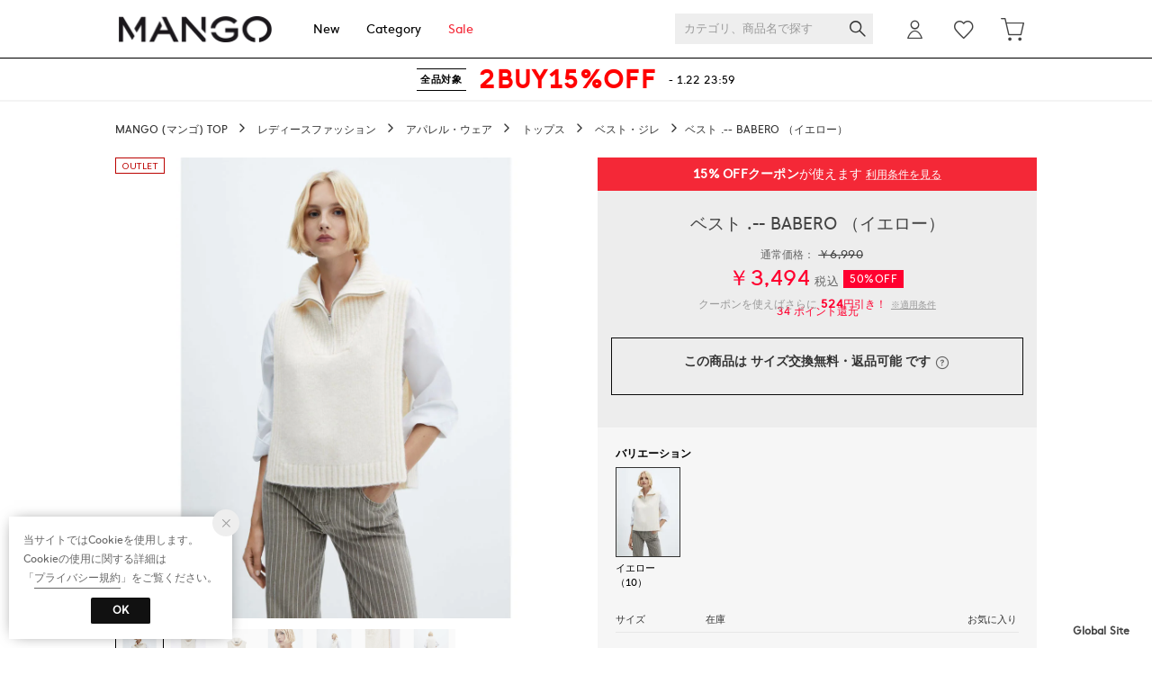

--- FILE ---
content_type: application/javascript
request_url: https://api.aws.locondo.jp/reviews.jsonp?callback=callback_m_brandeli_40945&commodity_code=MA1658EW30947&schema=brandeli
body_size: -76
content:
callback_m_brandeli_40945({"reviews": [], "concierge_reviews": []})

--- FILE ---
content_type: application/javascript
request_url: https://api.aws.locondo.jp/similarities.jsonp?callback=callback_reco&boem=1&commodity_code=MA1658EW30947&commercial_type=all&limit=9&schema=mango
body_size: 2097
content:
callback_reco({"commodities": [{"category_codes": ["apparel_l", "4_vest_l", "3_tops_l", "L"], "bottom_category_codes": ["4_vest_l"], "second_bottom_category_codes": ["3_tops_l"], "fashion_category1": [{"category_name": "\u30ec\u30c7\u30a3\u30fc\u30b9\u30d5\u30a1\u30c3\u30b7\u30e7\u30f3", "category_code": "L"}], "fashion_category2": [{"category_name": "\u30a2\u30d1\u30ec\u30eb\u30fb\u30a6\u30a7\u30a2", "category_code": "apparel_l"}], "shop_code": "SPUN0477D", "shop_name": "MANGO MNG, S.A.", "shop_type": 0, "is_salable_fashionwalker": 0, "brand_code": "MA1658", "brand_name": "MANGO", "brand_katakana_name": "\u30de\u30f3\u30b4", "brand_description": "1984\u5e74\u306b\u30b9\u30da\u30a4\u30f3\uff65\u30d0\u30eb\u30bb\u30ed\u30ca\u3067\u8a95\u751f\u3057\u305f\u90fd\u4f1a\u306b\u751f\u304d\u308b\u30d5\u30a1\u30c3\u30b7\u30e7\u30f3\u3068\u6d41\u884c\u306b\u654f\u611f\u306a\u5973\u6027\u3092\u30bf\u30fc\u30b2\u30c3\u30c8\u306b\u3057\u305f\u30b3\u30ec\u30af\u30b7\u30e7\u30f3\u30d6\u30e9\u30f3\u30c9\u3002\u6700\u65b0\u306e\u30c8\u30ec\u30f3\u30c9\u3092\u53d6\u308a\u5165\u308c\u306a\u304c\u3089\u3082\u3001\u9ad8\u54c1\u8cea\u3067\u30b5\u30b9\u30c6\u30a3\u30ca\u30d3\u30ea\u30c6\u30a3\u3078\u306e\u53d6\u308a\u7d44\u307f\u3092\u3057\u3066\u3044\u308b\u306e\u3082\u5927\u304d\u306a\u9b45\u529b\u306e\u3072\u3068\u3064\u3067\u3059\u3002", "color_code": "183", "color_name": "\u30db\u30ef\u30a4\u30c8", "related_commodity_code": "MA1658EW036678", "commodity_code": "MA1658EW036678", "commodity_name": "\u30c8\u30c3\u30d7\u30b9 .-- ANA \uff08\u30e9\u30a4\u30c8\u30d9\u30fc\u30b8\u30e5\uff09", "gender_code": "W", "commercial_type": 1, "price_caution_type": null, "api_type": 100, "available_stock_quantity": 7, "is_stock": 1, "unit_price": 6990, "unit_price_with_tax": null, "reservation_price": null, "reservation_price_with_tax": null, "discount_price": 4892, "discount_price_with_tax": null, "retail_price": 4892, "retail_price_with_tax": null, "sale_start_datetime": "2025-04-02T00:00", "sale_end_datetime": "2100-12-31T00:00", "reservation_start_datetime": null, "reservation_end_datetime": null, "discount_price_start_datetime": "2026-01-20T00:00", "discount_price_end_datetime": "2100-12-31T00:00", "publish_start_datetime": null, "publish_end_datetime": null, "member_price_start_datetime": null, "member_price_end_datetime": null, "member_price_period_flag": 0, "member_price_global_flag": 0, "image_link": "https://sc3.locondo.jp/contents/commodity_image/MA/MA1658EW036678_m_thumb.jpg", "coupon_related": 1, "coupon_related_fashionwalker": 0, "coupon_related_story": 0, "coupon_related_tgc": 0, "coupon_related_boem": 1, "is_sourcing_coupon_related": 1, "is_novelty_coupon_related": 0, "brand_image_link": "https://media.aws.locondo.jp/contents/img/common/brand_resources/MA1658.png", "is_before_sale": 0, "is_limited_sale": 0, "is_limited_marketplace": 0, "review_count": 0, "review_score": null, "is_point_target": 0, "ja": {"brand_name": "MANGO", "brand_description": "1984\u5e74\u306b\u30b9\u30da\u30a4\u30f3\uff65\u30d0\u30eb\u30bb\u30ed\u30ca\u3067\u8a95\u751f\u3057\u305f\u90fd\u4f1a\u306b\u751f\u304d\u308b\u30d5\u30a1\u30c3\u30b7\u30e7\u30f3\u3068\u6d41\u884c\u306b\u654f\u611f\u306a\u5973\u6027\u3092\u30bf\u30fc\u30b2\u30c3\u30c8\u306b\u3057\u305f\u30b3\u30ec\u30af\u30b7\u30e7\u30f3\u30d6\u30e9\u30f3\u30c9\u3002\u6700\u65b0\u306e\u30c8\u30ec\u30f3\u30c9\u3092\u53d6\u308a\u5165\u308c\u306a\u304c\u3089\u3082\u3001\u9ad8\u54c1\u8cea\u3067\u30b5\u30b9\u30c6\u30a3\u30ca\u30d3\u30ea\u30c6\u30a3\u3078\u306e\u53d6\u308a\u7d44\u307f\u3092\u3057\u3066\u3044\u308b\u306e\u3082\u5927\u304d\u306a\u9b45\u529b\u306e\u3072\u3068\u3064\u3067\u3059\u3002", "color_name": "\u30db\u30ef\u30a4\u30c8", "commodity_name": "\u30c8\u30c3\u30d7\u30b9 .-- ANA \uff08\u30e9\u30a4\u30c8\u30d9\u30fc\u30b8\u30e5\uff09"}, "en": {"brand_name": "MANGO", "brand_description": "1984\u5e74\u306b\u30b9\u30da\u30a4\u30f3\uff65\u30d0\u30eb\u30bb\u30ed\u30ca\u3067\u8a95\u751f\u3057\u305f\u90fd\u4f1a\u306b\u751f\u304d\u308b\u30d5\u30a1\u30c3\u30b7\u30e7\u30f3\u3068\u6d41\u884c\u306b\u654f\u611f\u306a\u5973\u6027\u3092\u30bf\u30fc\u30b2\u30c3\u30c8\u306b\u3057\u305f\u30b3\u30ec\u30af\u30b7\u30e7\u30f3\u30d6\u30e9\u30f3\u30c9\u3002\u6700\u65b0\u306e\u30c8\u30ec\u30f3\u30c9\u3092\u53d6\u308a\u5165\u308c\u306a\u304c\u3089\u3082\u3001\u9ad8\u54c1\u8cea\u3067\u30b5\u30b9\u30c6\u30a3\u30ca\u30d3\u30ea\u30c6\u30a3\u3078\u306e\u53d6\u308a\u7d44\u307f\u3092\u3057\u3066\u3044\u308b\u306e\u3082\u5927\u304d\u306a\u9b45\u529b\u306e\u3072\u3068\u3064\u3067\u3059\u3002", "color_name": "White", "commodity_name": "\u30c8\u30c3\u30d7\u30b9 .-- ANA \uff08\u30e9\u30a4\u30c8\u30d9\u30fc\u30b8\u30e5\uff09"}, "coupons": [{"coupon_code": "MKY-0477-H0120B", "coupon_start_datetime": "2026-01-20T00:00", "coupon_end_datetime": "2026-01-23T00:00", "coupon_discount_rate": 15, "coupon_discount_price": null, "created_datetime": "2026-01-15T12:18", "is_novelty_coupon": 0}], "marking_preset_code": null, "marking_is_processed": null, "marking_catalog_price": 0, "url_after_context_path": "commodity/SPUN0477D/MA1658EW036678/", "thumbnail_image_link": "https://sc3.locondo.jp/contents/commodity_image/MA/MA1658EW036678_m_thumb.jpg", "global_price_rate_code": null, "phase": "1", "display_coupon": {"coupon_code": "MKY-0477-H0120B", "coupon_start_datetime": "2026-01-20T00:00", "coupon_end_datetime": "2026-01-23T00:00", "coupon_discount_rate": 15, "coupon_discount_price": null, "created_datetime": "2026-01-15T12:18", "is_novelty_coupon": 0}, "coupon_discount_rate": 15, "coupon_discount_price": null, "percent": "30%", "rank": 1}, {"category_codes": ["apparel_l", "4_vest_l", "3_tops_l", "L"], "bottom_category_codes": ["4_vest_l"], "second_bottom_category_codes": ["3_tops_l"], "fashion_category1": [{"category_name": "\u30ec\u30c7\u30a3\u30fc\u30b9\u30d5\u30a1\u30c3\u30b7\u30e7\u30f3", "category_code": "L"}], "fashion_category2": [{"category_name": "\u30a2\u30d1\u30ec\u30eb\u30fb\u30a6\u30a7\u30a2", "category_code": "apparel_l"}], "shop_code": "SPUN0477D", "shop_name": "MANGO MNG, S.A.", "shop_type": 0, "is_salable_fashionwalker": 0, "brand_code": "MA1658", "brand_name": "MANGO", "brand_katakana_name": "\u30de\u30f3\u30b4", "brand_description": "1984\u5e74\u306b\u30b9\u30da\u30a4\u30f3\uff65\u30d0\u30eb\u30bb\u30ed\u30ca\u3067\u8a95\u751f\u3057\u305f\u90fd\u4f1a\u306b\u751f\u304d\u308b\u30d5\u30a1\u30c3\u30b7\u30e7\u30f3\u3068\u6d41\u884c\u306b\u654f\u611f\u306a\u5973\u6027\u3092\u30bf\u30fc\u30b2\u30c3\u30c8\u306b\u3057\u305f\u30b3\u30ec\u30af\u30b7\u30e7\u30f3\u30d6\u30e9\u30f3\u30c9\u3002\u6700\u65b0\u306e\u30c8\u30ec\u30f3\u30c9\u3092\u53d6\u308a\u5165\u308c\u306a\u304c\u3089\u3082\u3001\u9ad8\u54c1\u8cea\u3067\u30b5\u30b9\u30c6\u30a3\u30ca\u30d3\u30ea\u30c6\u30a3\u3078\u306e\u53d6\u308a\u7d44\u307f\u3092\u3057\u3066\u3044\u308b\u306e\u3082\u5927\u304d\u306a\u9b45\u529b\u306e\u3072\u3068\u3064\u3067\u3059\u3002", "color_code": "183", "color_name": "\u30db\u30ef\u30a4\u30c8", "related_commodity_code": "MA1658EW038219", "commodity_code": "MA1658EW038219", "commodity_name": "\u30d9\u30b9\u30c8 .-- BOHO \uff08\u30e9\u30a4\u30c8\u30d9\u30fc\u30b8\u30e5\uff09", "gender_code": "W", "commercial_type": 0, "price_caution_type": null, "api_type": 100, "available_stock_quantity": 8, "is_stock": 1, "unit_price": 6990, "unit_price_with_tax": null, "reservation_price": null, "reservation_price_with_tax": null, "discount_price": 4892, "discount_price_with_tax": null, "retail_price": 4892, "retail_price_with_tax": null, "sale_start_datetime": "2025-08-15T00:00", "sale_end_datetime": "2100-12-31T00:00", "reservation_start_datetime": null, "reservation_end_datetime": null, "discount_price_start_datetime": "2026-01-20T00:00", "discount_price_end_datetime": "2100-12-31T00:00", "publish_start_datetime": null, "publish_end_datetime": null, "member_price_start_datetime": null, "member_price_end_datetime": null, "member_price_period_flag": 0, "member_price_global_flag": 0, "image_link": "https://sc3.locondo.jp/contents/commodity_image/MA/MA1658EW038219_m_thumb.jpg", "coupon_related": 1, "coupon_related_fashionwalker": 0, "coupon_related_story": 0, "coupon_related_tgc": 0, "coupon_related_boem": 1, "is_sourcing_coupon_related": 1, "is_novelty_coupon_related": 0, "brand_image_link": "https://media.aws.locondo.jp/contents/img/common/brand_resources/MA1658.png", "is_before_sale": 0, "is_limited_sale": 0, "is_limited_marketplace": 0, "review_count": 0, "review_score": null, "is_point_target": 0, "ja": {"brand_name": "MANGO", "brand_description": "1984\u5e74\u306b\u30b9\u30da\u30a4\u30f3\uff65\u30d0\u30eb\u30bb\u30ed\u30ca\u3067\u8a95\u751f\u3057\u305f\u90fd\u4f1a\u306b\u751f\u304d\u308b\u30d5\u30a1\u30c3\u30b7\u30e7\u30f3\u3068\u6d41\u884c\u306b\u654f\u611f\u306a\u5973\u6027\u3092\u30bf\u30fc\u30b2\u30c3\u30c8\u306b\u3057\u305f\u30b3\u30ec\u30af\u30b7\u30e7\u30f3\u30d6\u30e9\u30f3\u30c9\u3002\u6700\u65b0\u306e\u30c8\u30ec\u30f3\u30c9\u3092\u53d6\u308a\u5165\u308c\u306a\u304c\u3089\u3082\u3001\u9ad8\u54c1\u8cea\u3067\u30b5\u30b9\u30c6\u30a3\u30ca\u30d3\u30ea\u30c6\u30a3\u3078\u306e\u53d6\u308a\u7d44\u307f\u3092\u3057\u3066\u3044\u308b\u306e\u3082\u5927\u304d\u306a\u9b45\u529b\u306e\u3072\u3068\u3064\u3067\u3059\u3002", "color_name": "\u30db\u30ef\u30a4\u30c8", "commodity_name": "\u30d9\u30b9\u30c8 .-- BOHO \uff08\u30e9\u30a4\u30c8\u30d9\u30fc\u30b8\u30e5\uff09"}, "en": {"brand_name": "MANGO", "brand_description": "1984\u5e74\u306b\u30b9\u30da\u30a4\u30f3\uff65\u30d0\u30eb\u30bb\u30ed\u30ca\u3067\u8a95\u751f\u3057\u305f\u90fd\u4f1a\u306b\u751f\u304d\u308b\u30d5\u30a1\u30c3\u30b7\u30e7\u30f3\u3068\u6d41\u884c\u306b\u654f\u611f\u306a\u5973\u6027\u3092\u30bf\u30fc\u30b2\u30c3\u30c8\u306b\u3057\u305f\u30b3\u30ec\u30af\u30b7\u30e7\u30f3\u30d6\u30e9\u30f3\u30c9\u3002\u6700\u65b0\u306e\u30c8\u30ec\u30f3\u30c9\u3092\u53d6\u308a\u5165\u308c\u306a\u304c\u3089\u3082\u3001\u9ad8\u54c1\u8cea\u3067\u30b5\u30b9\u30c6\u30a3\u30ca\u30d3\u30ea\u30c6\u30a3\u3078\u306e\u53d6\u308a\u7d44\u307f\u3092\u3057\u3066\u3044\u308b\u306e\u3082\u5927\u304d\u306a\u9b45\u529b\u306e\u3072\u3068\u3064\u3067\u3059\u3002", "color_name": "White", "commodity_name": "\u30d9\u30b9\u30c8 .-- BOHO \uff08\u30e9\u30a4\u30c8\u30d9\u30fc\u30b8\u30e5\uff09"}, "coupons": [{"coupon_code": "MKY-0477-H0120B", "coupon_start_datetime": "2026-01-20T00:00", "coupon_end_datetime": "2026-01-23T00:00", "coupon_discount_rate": 15, "coupon_discount_price": null, "created_datetime": "2026-01-15T12:18", "is_novelty_coupon": 0}], "marking_preset_code": null, "marking_is_processed": null, "marking_catalog_price": 0, "url_after_context_path": "commodity/SPUN0477D/MA1658EW038219/", "thumbnail_image_link": "https://sc3.locondo.jp/contents/commodity_image/MA/MA1658EW038219_m_thumb.jpg", "global_price_rate_code": null, "phase": "1", "display_coupon": {"coupon_code": "MKY-0477-H0120B", "coupon_start_datetime": "2026-01-20T00:00", "coupon_end_datetime": "2026-01-23T00:00", "coupon_discount_rate": 15, "coupon_discount_price": null, "created_datetime": "2026-01-15T12:18", "is_novelty_coupon": 0}, "coupon_discount_rate": 15, "coupon_discount_price": null, "percent": "30%", "rank": 2}, {"category_codes": ["apparel_l", "4_vest_l", "3_tops_l", "L"], "bottom_category_codes": ["4_vest_l"], "second_bottom_category_codes": ["3_tops_l"], "fashion_category1": [{"category_name": "\u30ec\u30c7\u30a3\u30fc\u30b9\u30d5\u30a1\u30c3\u30b7\u30e7\u30f3", "category_code": "L"}], "fashion_category2": [{"category_name": "\u30a2\u30d1\u30ec\u30eb\u30fb\u30a6\u30a7\u30a2", "category_code": "apparel_l"}], "shop_code": "SPUN0477D", "shop_name": "MANGO MNG, S.A.", "shop_type": 0, "is_salable_fashionwalker": 0, "brand_code": "MA1658", "brand_name": "MANGO", "brand_katakana_name": "\u30de\u30f3\u30b4", "brand_description": "1984\u5e74\u306b\u30b9\u30da\u30a4\u30f3\uff65\u30d0\u30eb\u30bb\u30ed\u30ca\u3067\u8a95\u751f\u3057\u305f\u90fd\u4f1a\u306b\u751f\u304d\u308b\u30d5\u30a1\u30c3\u30b7\u30e7\u30f3\u3068\u6d41\u884c\u306b\u654f\u611f\u306a\u5973\u6027\u3092\u30bf\u30fc\u30b2\u30c3\u30c8\u306b\u3057\u305f\u30b3\u30ec\u30af\u30b7\u30e7\u30f3\u30d6\u30e9\u30f3\u30c9\u3002\u6700\u65b0\u306e\u30c8\u30ec\u30f3\u30c9\u3092\u53d6\u308a\u5165\u308c\u306a\u304c\u3089\u3082\u3001\u9ad8\u54c1\u8cea\u3067\u30b5\u30b9\u30c6\u30a3\u30ca\u30d3\u30ea\u30c6\u30a3\u3078\u306e\u53d6\u308a\u7d44\u307f\u3092\u3057\u3066\u3044\u308b\u306e\u3082\u5927\u304d\u306a\u9b45\u529b\u306e\u3072\u3068\u3064\u3067\u3059\u3002", "color_code": "183", "color_name": "\u30db\u30ef\u30a4\u30c8", "related_commodity_code": "MA1658EW037871", "commodity_code": "MA1658EW037871", "commodity_name": "\u30d9\u30b9\u30c8 .-- PIPON \uff08\u30e9\u30a4\u30c8\u30d9\u30fc\u30b8\u30e5\uff09", "gender_code": "W", "commercial_type": 0, "price_caution_type": null, "api_type": 100, "available_stock_quantity": 10, "is_stock": 1, "unit_price": 6990, "unit_price_with_tax": null, "reservation_price": null, "reservation_price_with_tax": null, "discount_price": null, "discount_price_with_tax": null, "retail_price": 6990, "retail_price_with_tax": null, "sale_start_datetime": "2025-07-18T00:00", "sale_end_datetime": "2100-12-31T00:00", "reservation_start_datetime": null, "reservation_end_datetime": null, "discount_price_start_datetime": null, "discount_price_end_datetime": null, "publish_start_datetime": null, "publish_end_datetime": null, "member_price_start_datetime": null, "member_price_end_datetime": null, "member_price_period_flag": 0, "member_price_global_flag": 0, "image_link": "https://sc3.locondo.jp/contents/commodity_image/MA/MA1658EW037871_m_thumb.jpg", "coupon_related": 1, "coupon_related_fashionwalker": 0, "coupon_related_story": 0, "coupon_related_tgc": 0, "coupon_related_boem": 1, "is_sourcing_coupon_related": 1, "is_novelty_coupon_related": 0, "brand_image_link": "https://media.aws.locondo.jp/contents/img/common/brand_resources/MA1658.png", "is_before_sale": 0, "is_limited_sale": 0, "is_limited_marketplace": 0, "review_count": 0, "review_score": null, "is_point_target": 0, "ja": {"brand_name": "MANGO", "brand_description": "1984\u5e74\u306b\u30b9\u30da\u30a4\u30f3\uff65\u30d0\u30eb\u30bb\u30ed\u30ca\u3067\u8a95\u751f\u3057\u305f\u90fd\u4f1a\u306b\u751f\u304d\u308b\u30d5\u30a1\u30c3\u30b7\u30e7\u30f3\u3068\u6d41\u884c\u306b\u654f\u611f\u306a\u5973\u6027\u3092\u30bf\u30fc\u30b2\u30c3\u30c8\u306b\u3057\u305f\u30b3\u30ec\u30af\u30b7\u30e7\u30f3\u30d6\u30e9\u30f3\u30c9\u3002\u6700\u65b0\u306e\u30c8\u30ec\u30f3\u30c9\u3092\u53d6\u308a\u5165\u308c\u306a\u304c\u3089\u3082\u3001\u9ad8\u54c1\u8cea\u3067\u30b5\u30b9\u30c6\u30a3\u30ca\u30d3\u30ea\u30c6\u30a3\u3078\u306e\u53d6\u308a\u7d44\u307f\u3092\u3057\u3066\u3044\u308b\u306e\u3082\u5927\u304d\u306a\u9b45\u529b\u306e\u3072\u3068\u3064\u3067\u3059\u3002", "color_name": "\u30db\u30ef\u30a4\u30c8", "commodity_name": "\u30d9\u30b9\u30c8 .-- PIPON \uff08\u30e9\u30a4\u30c8\u30d9\u30fc\u30b8\u30e5\uff09"}, "en": {"brand_name": "MANGO", "brand_description": "1984\u5e74\u306b\u30b9\u30da\u30a4\u30f3\uff65\u30d0\u30eb\u30bb\u30ed\u30ca\u3067\u8a95\u751f\u3057\u305f\u90fd\u4f1a\u306b\u751f\u304d\u308b\u30d5\u30a1\u30c3\u30b7\u30e7\u30f3\u3068\u6d41\u884c\u306b\u654f\u611f\u306a\u5973\u6027\u3092\u30bf\u30fc\u30b2\u30c3\u30c8\u306b\u3057\u305f\u30b3\u30ec\u30af\u30b7\u30e7\u30f3\u30d6\u30e9\u30f3\u30c9\u3002\u6700\u65b0\u306e\u30c8\u30ec\u30f3\u30c9\u3092\u53d6\u308a\u5165\u308c\u306a\u304c\u3089\u3082\u3001\u9ad8\u54c1\u8cea\u3067\u30b5\u30b9\u30c6\u30a3\u30ca\u30d3\u30ea\u30c6\u30a3\u3078\u306e\u53d6\u308a\u7d44\u307f\u3092\u3057\u3066\u3044\u308b\u306e\u3082\u5927\u304d\u306a\u9b45\u529b\u306e\u3072\u3068\u3064\u3067\u3059\u3002", "color_name": "White", "commodity_name": "\u30d9\u30b9\u30c8 .-- PIPON \uff08\u30e9\u30a4\u30c8\u30d9\u30fc\u30b8\u30e5\uff09"}, "coupons": [{"coupon_code": "MKY-0477-H0120B", "coupon_start_datetime": "2026-01-20T00:00", "coupon_end_datetime": "2026-01-23T00:00", "coupon_discount_rate": 15, "coupon_discount_price": null, "created_datetime": "2026-01-15T12:18", "is_novelty_coupon": 0}], "marking_preset_code": null, "marking_is_processed": null, "marking_catalog_price": 0, "url_after_context_path": "commodity/SPUN0477D/MA1658EW037871/", "thumbnail_image_link": "https://sc3.locondo.jp/contents/commodity_image/MA/MA1658EW037871_m_thumb.jpg", "global_price_rate_code": null, "phase": "1", "display_coupon": {"coupon_code": "MKY-0477-H0120B", "coupon_start_datetime": "2026-01-20T00:00", "coupon_end_datetime": "2026-01-23T00:00", "coupon_discount_rate": 15, "coupon_discount_price": null, "created_datetime": "2026-01-15T12:18", "is_novelty_coupon": 0}, "coupon_discount_rate": 15, "coupon_discount_price": null, "percent": null, "rank": 3}, {"category_codes": ["apparel_l", "4_knit_l", "4_vest_l", "3_tops_l", "knit_0_l", "L"], "bottom_category_codes": ["4_vest_l", "knit_0_l"], "second_bottom_category_codes": ["4_knit_l", "3_tops_l"], "fashion_category1": [{"category_name": "\u30ec\u30c7\u30a3\u30fc\u30b9\u30d5\u30a1\u30c3\u30b7\u30e7\u30f3", "category_code": "L"}], "fashion_category2": [{"category_name": "\u30a2\u30d1\u30ec\u30eb\u30fb\u30a6\u30a7\u30a2", "category_code": "apparel_l"}], "shop_code": "SPUN0477D", "shop_name": "MANGO MNG, S.A.", "shop_type": 0, "is_salable_fashionwalker": 0, "brand_code": "MA1658", "brand_name": "MANGO", "brand_katakana_name": "\u30de\u30f3\u30b4", "brand_description": "1984\u5e74\u306b\u30b9\u30da\u30a4\u30f3\uff65\u30d0\u30eb\u30bb\u30ed\u30ca\u3067\u8a95\u751f\u3057\u305f\u90fd\u4f1a\u306b\u751f\u304d\u308b\u30d5\u30a1\u30c3\u30b7\u30e7\u30f3\u3068\u6d41\u884c\u306b\u654f\u611f\u306a\u5973\u6027\u3092\u30bf\u30fc\u30b2\u30c3\u30c8\u306b\u3057\u305f\u30b3\u30ec\u30af\u30b7\u30e7\u30f3\u30d6\u30e9\u30f3\u30c9\u3002\u6700\u65b0\u306e\u30c8\u30ec\u30f3\u30c9\u3092\u53d6\u308a\u5165\u308c\u306a\u304c\u3089\u3082\u3001\u9ad8\u54c1\u8cea\u3067\u30b5\u30b9\u30c6\u30a3\u30ca\u30d3\u30ea\u30c6\u30a3\u3078\u306e\u53d6\u308a\u7d44\u307f\u3092\u3057\u3066\u3044\u308b\u306e\u3082\u5927\u304d\u306a\u9b45\u529b\u306e\u3072\u3068\u3064\u3067\u3059\u3002", "color_code": "183", "color_name": "\u30db\u30ef\u30a4\u30c8", "related_commodity_code": "MA1658EW035303", "commodity_code": "MA1658EW035303", "commodity_name": "\u30d9\u30b9\u30c8 .-- CAMILLE-H \uff08\u30e9\u30a4\u30c8\u30d9\u30fc\u30b8\u30e5\uff09", "gender_code": "W", "commercial_type": 1, "price_caution_type": null, "api_type": 100, "available_stock_quantity": 1, "is_stock": 1, "unit_price": 6490, "unit_price_with_tax": null, "reservation_price": null, "reservation_price_with_tax": null, "discount_price": 4543, "discount_price_with_tax": null, "retail_price": 4543, "retail_price_with_tax": null, "sale_start_datetime": "2025-01-18T09:00", "sale_end_datetime": "2100-12-31T00:00", "reservation_start_datetime": null, "reservation_end_datetime": null, "discount_price_start_datetime": "2026-01-20T00:00", "discount_price_end_datetime": "2100-12-31T00:00", "publish_start_datetime": null, "publish_end_datetime": null, "member_price_start_datetime": null, "member_price_end_datetime": null, "member_price_period_flag": 0, "member_price_global_flag": 0, "image_link": "https://sc3.locondo.jp/contents/commodity_image/MA/MA1658EW035303_m_thumb.jpg", "coupon_related": 1, "coupon_related_fashionwalker": 0, "coupon_related_story": 0, "coupon_related_tgc": 0, "coupon_related_boem": 1, "is_sourcing_coupon_related": 1, "is_novelty_coupon_related": 0, "brand_image_link": "https://media.aws.locondo.jp/contents/img/common/brand_resources/MA1658.png", "is_before_sale": 0, "is_limited_sale": 0, "is_limited_marketplace": 0, "review_count": 0, "review_score": null, "is_point_target": 0, "ja": {"brand_name": "MANGO", "brand_description": "1984\u5e74\u306b\u30b9\u30da\u30a4\u30f3\uff65\u30d0\u30eb\u30bb\u30ed\u30ca\u3067\u8a95\u751f\u3057\u305f\u90fd\u4f1a\u306b\u751f\u304d\u308b\u30d5\u30a1\u30c3\u30b7\u30e7\u30f3\u3068\u6d41\u884c\u306b\u654f\u611f\u306a\u5973\u6027\u3092\u30bf\u30fc\u30b2\u30c3\u30c8\u306b\u3057\u305f\u30b3\u30ec\u30af\u30b7\u30e7\u30f3\u30d6\u30e9\u30f3\u30c9\u3002\u6700\u65b0\u306e\u30c8\u30ec\u30f3\u30c9\u3092\u53d6\u308a\u5165\u308c\u306a\u304c\u3089\u3082\u3001\u9ad8\u54c1\u8cea\u3067\u30b5\u30b9\u30c6\u30a3\u30ca\u30d3\u30ea\u30c6\u30a3\u3078\u306e\u53d6\u308a\u7d44\u307f\u3092\u3057\u3066\u3044\u308b\u306e\u3082\u5927\u304d\u306a\u9b45\u529b\u306e\u3072\u3068\u3064\u3067\u3059\u3002", "color_name": "\u30db\u30ef\u30a4\u30c8", "commodity_name": "\u30d9\u30b9\u30c8 .-- CAMILLE-H \uff08\u30e9\u30a4\u30c8\u30d9\u30fc\u30b8\u30e5\uff09"}, "en": {"brand_name": "MANGO", "brand_description": "1984\u5e74\u306b\u30b9\u30da\u30a4\u30f3\uff65\u30d0\u30eb\u30bb\u30ed\u30ca\u3067\u8a95\u751f\u3057\u305f\u90fd\u4f1a\u306b\u751f\u304d\u308b\u30d5\u30a1\u30c3\u30b7\u30e7\u30f3\u3068\u6d41\u884c\u306b\u654f\u611f\u306a\u5973\u6027\u3092\u30bf\u30fc\u30b2\u30c3\u30c8\u306b\u3057\u305f\u30b3\u30ec\u30af\u30b7\u30e7\u30f3\u30d6\u30e9\u30f3\u30c9\u3002\u6700\u65b0\u306e\u30c8\u30ec\u30f3\u30c9\u3092\u53d6\u308a\u5165\u308c\u306a\u304c\u3089\u3082\u3001\u9ad8\u54c1\u8cea\u3067\u30b5\u30b9\u30c6\u30a3\u30ca\u30d3\u30ea\u30c6\u30a3\u3078\u306e\u53d6\u308a\u7d44\u307f\u3092\u3057\u3066\u3044\u308b\u306e\u3082\u5927\u304d\u306a\u9b45\u529b\u306e\u3072\u3068\u3064\u3067\u3059\u3002", "color_name": "White", "commodity_name": "\u30d9\u30b9\u30c8 .-- CAMILLE-H \uff08\u30e9\u30a4\u30c8\u30d9\u30fc\u30b8\u30e5\uff09"}, "coupons": [{"coupon_code": "MKY-0477-H0120B", "coupon_start_datetime": "2026-01-20T00:00", "coupon_end_datetime": "2026-01-23T00:00", "coupon_discount_rate": 15, "coupon_discount_price": null, "created_datetime": "2026-01-15T12:18", "is_novelty_coupon": 0}], "marking_preset_code": null, "marking_is_processed": null, "marking_catalog_price": 0, "url_after_context_path": "commodity/SPUN0477D/MA1658EW035303/", "thumbnail_image_link": "https://sc3.locondo.jp/contents/commodity_image/MA/MA1658EW035303_m_thumb.jpg", "global_price_rate_code": null, "phase": "1", "display_coupon": {"coupon_code": "MKY-0477-H0120B", "coupon_start_datetime": "2026-01-20T00:00", "coupon_end_datetime": "2026-01-23T00:00", "coupon_discount_rate": 15, "coupon_discount_price": null, "created_datetime": "2026-01-15T12:18", "is_novelty_coupon": 0}, "coupon_discount_rate": 15, "coupon_discount_price": null, "percent": "30%", "rank": 4}, {"category_codes": ["apparel_l", "4_vest_l", "3_tops_l", "L"], "bottom_category_codes": ["4_vest_l"], "second_bottom_category_codes": ["3_tops_l"], "fashion_category1": [{"category_name": "\u30ec\u30c7\u30a3\u30fc\u30b9\u30d5\u30a1\u30c3\u30b7\u30e7\u30f3", "category_code": "L"}], "fashion_category2": [{"category_name": "\u30a2\u30d1\u30ec\u30eb\u30fb\u30a6\u30a7\u30a2", "category_code": "apparel_l"}], "shop_code": "SPUN0477D", "shop_name": "MANGO MNG, S.A.", "shop_type": 0, "is_salable_fashionwalker": 0, "brand_code": "MA1658", "brand_name": "MANGO", "brand_katakana_name": "\u30de\u30f3\u30b4", "brand_description": "1984\u5e74\u306b\u30b9\u30da\u30a4\u30f3\uff65\u30d0\u30eb\u30bb\u30ed\u30ca\u3067\u8a95\u751f\u3057\u305f\u90fd\u4f1a\u306b\u751f\u304d\u308b\u30d5\u30a1\u30c3\u30b7\u30e7\u30f3\u3068\u6d41\u884c\u306b\u654f\u611f\u306a\u5973\u6027\u3092\u30bf\u30fc\u30b2\u30c3\u30c8\u306b\u3057\u305f\u30b3\u30ec\u30af\u30b7\u30e7\u30f3\u30d6\u30e9\u30f3\u30c9\u3002\u6700\u65b0\u306e\u30c8\u30ec\u30f3\u30c9\u3092\u53d6\u308a\u5165\u308c\u306a\u304c\u3089\u3082\u3001\u9ad8\u54c1\u8cea\u3067\u30b5\u30b9\u30c6\u30a3\u30ca\u30d3\u30ea\u30c6\u30a3\u3078\u306e\u53d6\u308a\u7d44\u307f\u3092\u3057\u3066\u3044\u308b\u306e\u3082\u5927\u304d\u306a\u9b45\u529b\u306e\u3072\u3068\u3064\u3067\u3059\u3002", "color_code": "183", "color_name": "\u30db\u30ef\u30a4\u30c8", "related_commodity_code": "MA1658EW33423", "commodity_code": "MA1658EW33423", "commodity_name": "\u30d9\u30b9\u30c8 .-- GERANIO \uff08\u30e9\u30a4\u30c8\u30d9\u30fc\u30b8\u30e5\uff09", "gender_code": "W", "commercial_type": 1, "price_caution_type": null, "api_type": 100, "available_stock_quantity": 2, "is_stock": 1, "unit_price": 6990, "unit_price_with_tax": null, "reservation_price": null, "reservation_price_with_tax": null, "discount_price": 3494, "discount_price_with_tax": null, "retail_price": 3494, "retail_price_with_tax": null, "sale_start_datetime": "2024-06-18T00:00", "sale_end_datetime": "2100-12-31T00:00", "reservation_start_datetime": null, "reservation_end_datetime": null, "discount_price_start_datetime": "2026-01-20T00:00", "discount_price_end_datetime": "2100-12-31T00:00", "publish_start_datetime": null, "publish_end_datetime": null, "member_price_start_datetime": null, "member_price_end_datetime": null, "member_price_period_flag": 0, "member_price_global_flag": 0, "image_link": "https://sc3.locondo.jp/contents/commodity_image/MA/MA1658EW33423_m_thumb.jpg", "coupon_related": 1, "coupon_related_fashionwalker": 0, "coupon_related_story": 0, "coupon_related_tgc": 0, "coupon_related_boem": 1, "is_sourcing_coupon_related": 1, "is_novelty_coupon_related": 0, "brand_image_link": "https://media.aws.locondo.jp/contents/img/common/brand_resources/MA1658.png", "is_before_sale": 0, "is_limited_sale": 0, "is_limited_marketplace": 0, "review_count": 1, "review_score": 100.0, "is_point_target": 0, "ja": {"brand_name": "MANGO", "brand_description": "1984\u5e74\u306b\u30b9\u30da\u30a4\u30f3\uff65\u30d0\u30eb\u30bb\u30ed\u30ca\u3067\u8a95\u751f\u3057\u305f\u90fd\u4f1a\u306b\u751f\u304d\u308b\u30d5\u30a1\u30c3\u30b7\u30e7\u30f3\u3068\u6d41\u884c\u306b\u654f\u611f\u306a\u5973\u6027\u3092\u30bf\u30fc\u30b2\u30c3\u30c8\u306b\u3057\u305f\u30b3\u30ec\u30af\u30b7\u30e7\u30f3\u30d6\u30e9\u30f3\u30c9\u3002\u6700\u65b0\u306e\u30c8\u30ec\u30f3\u30c9\u3092\u53d6\u308a\u5165\u308c\u306a\u304c\u3089\u3082\u3001\u9ad8\u54c1\u8cea\u3067\u30b5\u30b9\u30c6\u30a3\u30ca\u30d3\u30ea\u30c6\u30a3\u3078\u306e\u53d6\u308a\u7d44\u307f\u3092\u3057\u3066\u3044\u308b\u306e\u3082\u5927\u304d\u306a\u9b45\u529b\u306e\u3072\u3068\u3064\u3067\u3059\u3002", "color_name": "\u30db\u30ef\u30a4\u30c8", "commodity_name": "\u30d9\u30b9\u30c8 .-- GERANIO \uff08\u30e9\u30a4\u30c8\u30d9\u30fc\u30b8\u30e5\uff09"}, "en": {"brand_name": "MANGO", "brand_description": "1984\u5e74\u306b\u30b9\u30da\u30a4\u30f3\uff65\u30d0\u30eb\u30bb\u30ed\u30ca\u3067\u8a95\u751f\u3057\u305f\u90fd\u4f1a\u306b\u751f\u304d\u308b\u30d5\u30a1\u30c3\u30b7\u30e7\u30f3\u3068\u6d41\u884c\u306b\u654f\u611f\u306a\u5973\u6027\u3092\u30bf\u30fc\u30b2\u30c3\u30c8\u306b\u3057\u305f\u30b3\u30ec\u30af\u30b7\u30e7\u30f3\u30d6\u30e9\u30f3\u30c9\u3002\u6700\u65b0\u306e\u30c8\u30ec\u30f3\u30c9\u3092\u53d6\u308a\u5165\u308c\u306a\u304c\u3089\u3082\u3001\u9ad8\u54c1\u8cea\u3067\u30b5\u30b9\u30c6\u30a3\u30ca\u30d3\u30ea\u30c6\u30a3\u3078\u306e\u53d6\u308a\u7d44\u307f\u3092\u3057\u3066\u3044\u308b\u306e\u3082\u5927\u304d\u306a\u9b45\u529b\u306e\u3072\u3068\u3064\u3067\u3059\u3002", "color_name": "White", "commodity_name": "\u30d9\u30b9\u30c8 .-- GERANIO \uff08\u30e9\u30a4\u30c8\u30d9\u30fc\u30b8\u30e5\uff09"}, "coupons": [{"coupon_code": "MKY-0477-H0120B", "coupon_start_datetime": "2026-01-20T00:00", "coupon_end_datetime": "2026-01-23T00:00", "coupon_discount_rate": 15, "coupon_discount_price": null, "created_datetime": "2026-01-15T12:18", "is_novelty_coupon": 0}], "marking_preset_code": null, "marking_is_processed": null, "marking_catalog_price": 0, "url_after_context_path": "commodity/SPUN0477D/MA1658EW33423/", "thumbnail_image_link": "https://sc3.locondo.jp/contents/commodity_image/MA/MA1658EW33423_m_thumb.jpg", "global_price_rate_code": null, "phase": "1", "display_coupon": {"coupon_code": "MKY-0477-H0120B", "coupon_start_datetime": "2026-01-20T00:00", "coupon_end_datetime": "2026-01-23T00:00", "coupon_discount_rate": 15, "coupon_discount_price": null, "created_datetime": "2026-01-15T12:18", "is_novelty_coupon": 0}, "coupon_discount_rate": 15, "coupon_discount_price": null, "percent": "50%", "rank": 5}, {"category_codes": ["apparel_l", "4_vest_l", "3_tops_l", "L"], "bottom_category_codes": ["4_vest_l"], "second_bottom_category_codes": ["3_tops_l"], "fashion_category1": [{"category_name": "\u30ec\u30c7\u30a3\u30fc\u30b9\u30d5\u30a1\u30c3\u30b7\u30e7\u30f3", "category_code": "L"}], "fashion_category2": [{"category_name": "\u30a2\u30d1\u30ec\u30eb\u30fb\u30a6\u30a7\u30a2", "category_code": "apparel_l"}], "shop_code": "SPUN0477D", "shop_name": "MANGO MNG, S.A.", "shop_type": 0, "is_salable_fashionwalker": 0, "brand_code": "MA1658", "brand_name": "MANGO", "brand_katakana_name": "\u30de\u30f3\u30b4", "brand_description": "1984\u5e74\u306b\u30b9\u30da\u30a4\u30f3\uff65\u30d0\u30eb\u30bb\u30ed\u30ca\u3067\u8a95\u751f\u3057\u305f\u90fd\u4f1a\u306b\u751f\u304d\u308b\u30d5\u30a1\u30c3\u30b7\u30e7\u30f3\u3068\u6d41\u884c\u306b\u654f\u611f\u306a\u5973\u6027\u3092\u30bf\u30fc\u30b2\u30c3\u30c8\u306b\u3057\u305f\u30b3\u30ec\u30af\u30b7\u30e7\u30f3\u30d6\u30e9\u30f3\u30c9\u3002\u6700\u65b0\u306e\u30c8\u30ec\u30f3\u30c9\u3092\u53d6\u308a\u5165\u308c\u306a\u304c\u3089\u3082\u3001\u9ad8\u54c1\u8cea\u3067\u30b5\u30b9\u30c6\u30a3\u30ca\u30d3\u30ea\u30c6\u30a3\u3078\u306e\u53d6\u308a\u7d44\u307f\u3092\u3057\u3066\u3044\u308b\u306e\u3082\u5927\u304d\u306a\u9b45\u529b\u306e\u3072\u3068\u3064\u3067\u3059\u3002", "color_code": "183", "color_name": "\u30db\u30ef\u30a4\u30c8", "related_commodity_code": "MA1658EW037284", "commodity_code": "MA1658EW037285", "commodity_name": "\u30d9\u30b9\u30c8 .-- PALOMA \uff08\u30db\u30ef\u30a4\u30c8\uff09", "gender_code": "W", "commercial_type": 0, "price_caution_type": null, "api_type": 100, "available_stock_quantity": 15, "is_stock": 1, "unit_price": 6990, "unit_price_with_tax": null, "reservation_price": null, "reservation_price_with_tax": null, "discount_price": 4892, "discount_price_with_tax": null, "retail_price": 4892, "retail_price_with_tax": null, "sale_start_datetime": "2025-05-30T00:00", "sale_end_datetime": "2100-12-31T00:00", "reservation_start_datetime": null, "reservation_end_datetime": null, "discount_price_start_datetime": "2026-01-20T00:00", "discount_price_end_datetime": "2100-12-31T00:00", "publish_start_datetime": null, "publish_end_datetime": null, "member_price_start_datetime": null, "member_price_end_datetime": null, "member_price_period_flag": 0, "member_price_global_flag": 0, "image_link": "https://sc3.locondo.jp/contents/commodity_image/MA/MA1658EW037285_m_thumb.jpg", "coupon_related": 1, "coupon_related_fashionwalker": 0, "coupon_related_story": 0, "coupon_related_tgc": 0, "coupon_related_boem": 1, "is_sourcing_coupon_related": 1, "is_novelty_coupon_related": 0, "brand_image_link": "https://media.aws.locondo.jp/contents/img/common/brand_resources/MA1658.png", "is_before_sale": 0, "is_limited_sale": 0, "is_limited_marketplace": 0, "review_count": 0, "review_score": null, "is_point_target": 0, "ja": {"brand_name": "MANGO", "brand_description": "1984\u5e74\u306b\u30b9\u30da\u30a4\u30f3\uff65\u30d0\u30eb\u30bb\u30ed\u30ca\u3067\u8a95\u751f\u3057\u305f\u90fd\u4f1a\u306b\u751f\u304d\u308b\u30d5\u30a1\u30c3\u30b7\u30e7\u30f3\u3068\u6d41\u884c\u306b\u654f\u611f\u306a\u5973\u6027\u3092\u30bf\u30fc\u30b2\u30c3\u30c8\u306b\u3057\u305f\u30b3\u30ec\u30af\u30b7\u30e7\u30f3\u30d6\u30e9\u30f3\u30c9\u3002\u6700\u65b0\u306e\u30c8\u30ec\u30f3\u30c9\u3092\u53d6\u308a\u5165\u308c\u306a\u304c\u3089\u3082\u3001\u9ad8\u54c1\u8cea\u3067\u30b5\u30b9\u30c6\u30a3\u30ca\u30d3\u30ea\u30c6\u30a3\u3078\u306e\u53d6\u308a\u7d44\u307f\u3092\u3057\u3066\u3044\u308b\u306e\u3082\u5927\u304d\u306a\u9b45\u529b\u306e\u3072\u3068\u3064\u3067\u3059\u3002", "color_name": "\u30db\u30ef\u30a4\u30c8", "commodity_name": "\u30d9\u30b9\u30c8 .-- PALOMA \uff08\u30db\u30ef\u30a4\u30c8\uff09"}, "en": {"brand_name": "MANGO", "brand_description": "1984\u5e74\u306b\u30b9\u30da\u30a4\u30f3\uff65\u30d0\u30eb\u30bb\u30ed\u30ca\u3067\u8a95\u751f\u3057\u305f\u90fd\u4f1a\u306b\u751f\u304d\u308b\u30d5\u30a1\u30c3\u30b7\u30e7\u30f3\u3068\u6d41\u884c\u306b\u654f\u611f\u306a\u5973\u6027\u3092\u30bf\u30fc\u30b2\u30c3\u30c8\u306b\u3057\u305f\u30b3\u30ec\u30af\u30b7\u30e7\u30f3\u30d6\u30e9\u30f3\u30c9\u3002\u6700\u65b0\u306e\u30c8\u30ec\u30f3\u30c9\u3092\u53d6\u308a\u5165\u308c\u306a\u304c\u3089\u3082\u3001\u9ad8\u54c1\u8cea\u3067\u30b5\u30b9\u30c6\u30a3\u30ca\u30d3\u30ea\u30c6\u30a3\u3078\u306e\u53d6\u308a\u7d44\u307f\u3092\u3057\u3066\u3044\u308b\u306e\u3082\u5927\u304d\u306a\u9b45\u529b\u306e\u3072\u3068\u3064\u3067\u3059\u3002", "color_name": "White", "commodity_name": "\u30d9\u30b9\u30c8 .-- PALOMA \uff08\u30db\u30ef\u30a4\u30c8\uff09"}, "coupons": [{"coupon_code": "MKY-0477-H0120B", "coupon_start_datetime": "2026-01-20T00:00", "coupon_end_datetime": "2026-01-23T00:00", "coupon_discount_rate": 15, "coupon_discount_price": null, "created_datetime": "2026-01-15T12:18", "is_novelty_coupon": 0}], "marking_preset_code": null, "marking_is_processed": null, "marking_catalog_price": 0, "url_after_context_path": "commodity/SPUN0477D/MA1658EW037285/", "thumbnail_image_link": "https://sc3.locondo.jp/contents/commodity_image/MA/MA1658EW037285_m_thumb.jpg", "global_price_rate_code": null, "phase": "1", "display_coupon": {"coupon_code": "MKY-0477-H0120B", "coupon_start_datetime": "2026-01-20T00:00", "coupon_end_datetime": "2026-01-23T00:00", "coupon_discount_rate": 15, "coupon_discount_price": null, "created_datetime": "2026-01-15T12:18", "is_novelty_coupon": 0}, "coupon_discount_rate": 15, "coupon_discount_price": null, "percent": "30%", "rank": 6}, {"category_codes": ["apparel_l", "4_knit_l", "4_vest_l", "3_tops_l", "knit_0_l", "L"], "bottom_category_codes": ["4_vest_l", "knit_0_l"], "second_bottom_category_codes": ["4_knit_l", "3_tops_l"], "fashion_category1": [{"category_name": "\u30ec\u30c7\u30a3\u30fc\u30b9\u30d5\u30a1\u30c3\u30b7\u30e7\u30f3", "category_code": "L"}], "fashion_category2": [{"category_name": "\u30a2\u30d1\u30ec\u30eb\u30fb\u30a6\u30a7\u30a2", "category_code": "apparel_l"}], "shop_code": "SPUN0477D", "shop_name": "MANGO MNG, S.A.", "shop_type": 0, "is_salable_fashionwalker": 0, "brand_code": "MA1658", "brand_name": "MANGO", "brand_katakana_name": "\u30de\u30f3\u30b4", "brand_description": "1984\u5e74\u306b\u30b9\u30da\u30a4\u30f3\uff65\u30d0\u30eb\u30bb\u30ed\u30ca\u3067\u8a95\u751f\u3057\u305f\u90fd\u4f1a\u306b\u751f\u304d\u308b\u30d5\u30a1\u30c3\u30b7\u30e7\u30f3\u3068\u6d41\u884c\u306b\u654f\u611f\u306a\u5973\u6027\u3092\u30bf\u30fc\u30b2\u30c3\u30c8\u306b\u3057\u305f\u30b3\u30ec\u30af\u30b7\u30e7\u30f3\u30d6\u30e9\u30f3\u30c9\u3002\u6700\u65b0\u306e\u30c8\u30ec\u30f3\u30c9\u3092\u53d6\u308a\u5165\u308c\u306a\u304c\u3089\u3082\u3001\u9ad8\u54c1\u8cea\u3067\u30b5\u30b9\u30c6\u30a3\u30ca\u30d3\u30ea\u30c6\u30a3\u3078\u306e\u53d6\u308a\u7d44\u307f\u3092\u3057\u3066\u3044\u308b\u306e\u3082\u5927\u304d\u306a\u9b45\u529b\u306e\u3072\u3068\u3064\u3067\u3059\u3002", "color_code": "183", "color_name": "\u30db\u30ef\u30a4\u30c8", "related_commodity_code": "MA1658EW037926", "commodity_code": "MA1658EW037926", "commodity_name": "\u30c8\u30c3\u30d7\u30b9 .-- PARISE \uff08\u30db\u30ef\u30a4\u30c8\uff09", "gender_code": "W", "commercial_type": 0, "price_caution_type": null, "api_type": 100, "available_stock_quantity": 5, "is_stock": 1, "unit_price": 6990, "unit_price_with_tax": null, "reservation_price": null, "reservation_price_with_tax": null, "discount_price": 4892, "discount_price_with_tax": null, "retail_price": 4892, "retail_price_with_tax": null, "sale_start_datetime": "2025-07-26T08:00", "sale_end_datetime": "2100-12-31T00:00", "reservation_start_datetime": null, "reservation_end_datetime": null, "discount_price_start_datetime": "2026-01-20T00:00", "discount_price_end_datetime": "2100-12-31T00:00", "publish_start_datetime": null, "publish_end_datetime": null, "member_price_start_datetime": null, "member_price_end_datetime": null, "member_price_period_flag": 0, "member_price_global_flag": 0, "image_link": "https://sc3.locondo.jp/contents/commodity_image/MA/MA1658EW037926_m_thumb.jpg", "coupon_related": 1, "coupon_related_fashionwalker": 0, "coupon_related_story": 0, "coupon_related_tgc": 0, "coupon_related_boem": 1, "is_sourcing_coupon_related": 1, "is_novelty_coupon_related": 0, "brand_image_link": "https://media.aws.locondo.jp/contents/img/common/brand_resources/MA1658.png", "is_before_sale": 0, "is_limited_sale": 0, "is_limited_marketplace": 0, "review_count": 0, "review_score": null, "is_point_target": 0, "ja": {"brand_name": "MANGO", "brand_description": "1984\u5e74\u306b\u30b9\u30da\u30a4\u30f3\uff65\u30d0\u30eb\u30bb\u30ed\u30ca\u3067\u8a95\u751f\u3057\u305f\u90fd\u4f1a\u306b\u751f\u304d\u308b\u30d5\u30a1\u30c3\u30b7\u30e7\u30f3\u3068\u6d41\u884c\u306b\u654f\u611f\u306a\u5973\u6027\u3092\u30bf\u30fc\u30b2\u30c3\u30c8\u306b\u3057\u305f\u30b3\u30ec\u30af\u30b7\u30e7\u30f3\u30d6\u30e9\u30f3\u30c9\u3002\u6700\u65b0\u306e\u30c8\u30ec\u30f3\u30c9\u3092\u53d6\u308a\u5165\u308c\u306a\u304c\u3089\u3082\u3001\u9ad8\u54c1\u8cea\u3067\u30b5\u30b9\u30c6\u30a3\u30ca\u30d3\u30ea\u30c6\u30a3\u3078\u306e\u53d6\u308a\u7d44\u307f\u3092\u3057\u3066\u3044\u308b\u306e\u3082\u5927\u304d\u306a\u9b45\u529b\u306e\u3072\u3068\u3064\u3067\u3059\u3002", "color_name": "\u30db\u30ef\u30a4\u30c8", "commodity_name": "\u30c8\u30c3\u30d7\u30b9 .-- PARISE \uff08\u30db\u30ef\u30a4\u30c8\uff09"}, "en": {"brand_name": "MANGO", "brand_description": "1984\u5e74\u306b\u30b9\u30da\u30a4\u30f3\uff65\u30d0\u30eb\u30bb\u30ed\u30ca\u3067\u8a95\u751f\u3057\u305f\u90fd\u4f1a\u306b\u751f\u304d\u308b\u30d5\u30a1\u30c3\u30b7\u30e7\u30f3\u3068\u6d41\u884c\u306b\u654f\u611f\u306a\u5973\u6027\u3092\u30bf\u30fc\u30b2\u30c3\u30c8\u306b\u3057\u305f\u30b3\u30ec\u30af\u30b7\u30e7\u30f3\u30d6\u30e9\u30f3\u30c9\u3002\u6700\u65b0\u306e\u30c8\u30ec\u30f3\u30c9\u3092\u53d6\u308a\u5165\u308c\u306a\u304c\u3089\u3082\u3001\u9ad8\u54c1\u8cea\u3067\u30b5\u30b9\u30c6\u30a3\u30ca\u30d3\u30ea\u30c6\u30a3\u3078\u306e\u53d6\u308a\u7d44\u307f\u3092\u3057\u3066\u3044\u308b\u306e\u3082\u5927\u304d\u306a\u9b45\u529b\u306e\u3072\u3068\u3064\u3067\u3059\u3002", "color_name": "White", "commodity_name": "\u30c8\u30c3\u30d7\u30b9 .-- PARISE \uff08\u30db\u30ef\u30a4\u30c8\uff09"}, "coupons": [{"coupon_code": "MKY-0477-H0120B", "coupon_start_datetime": "2026-01-20T00:00", "coupon_end_datetime": "2026-01-23T00:00", "coupon_discount_rate": 15, "coupon_discount_price": null, "created_datetime": "2026-01-15T12:18", "is_novelty_coupon": 0}], "marking_preset_code": null, "marking_is_processed": null, "marking_catalog_price": 0, "url_after_context_path": "commodity/SPUN0477D/MA1658EW037926/", "thumbnail_image_link": "https://sc3.locondo.jp/contents/commodity_image/MA/MA1658EW037926_m_thumb.jpg", "global_price_rate_code": null, "phase": "1", "display_coupon": {"coupon_code": "MKY-0477-H0120B", "coupon_start_datetime": "2026-01-20T00:00", "coupon_end_datetime": "2026-01-23T00:00", "coupon_discount_rate": 15, "coupon_discount_price": null, "created_datetime": "2026-01-15T12:18", "is_novelty_coupon": 0}, "coupon_discount_rate": 15, "coupon_discount_price": null, "percent": "30%", "rank": 7}, {"category_codes": ["apparel_l", "4_vest_l", "3_tops_l", "L"], "bottom_category_codes": ["4_vest_l"], "second_bottom_category_codes": ["3_tops_l"], "fashion_category1": [{"category_name": "\u30ec\u30c7\u30a3\u30fc\u30b9\u30d5\u30a1\u30c3\u30b7\u30e7\u30f3", "category_code": "L"}], "fashion_category2": [{"category_name": "\u30a2\u30d1\u30ec\u30eb\u30fb\u30a6\u30a7\u30a2", "category_code": "apparel_l"}], "shop_code": "SPUN0477D", "shop_name": "MANGO MNG, S.A.", "shop_type": 0, "is_salable_fashionwalker": 0, "brand_code": "MA1658", "brand_name": "MANGO", "brand_katakana_name": "\u30de\u30f3\u30b4", "brand_description": "1984\u5e74\u306b\u30b9\u30da\u30a4\u30f3\uff65\u30d0\u30eb\u30bb\u30ed\u30ca\u3067\u8a95\u751f\u3057\u305f\u90fd\u4f1a\u306b\u751f\u304d\u308b\u30d5\u30a1\u30c3\u30b7\u30e7\u30f3\u3068\u6d41\u884c\u306b\u654f\u611f\u306a\u5973\u6027\u3092\u30bf\u30fc\u30b2\u30c3\u30c8\u306b\u3057\u305f\u30b3\u30ec\u30af\u30b7\u30e7\u30f3\u30d6\u30e9\u30f3\u30c9\u3002\u6700\u65b0\u306e\u30c8\u30ec\u30f3\u30c9\u3092\u53d6\u308a\u5165\u308c\u306a\u304c\u3089\u3082\u3001\u9ad8\u54c1\u8cea\u3067\u30b5\u30b9\u30c6\u30a3\u30ca\u30d3\u30ea\u30c6\u30a3\u3078\u306e\u53d6\u308a\u7d44\u307f\u3092\u3057\u3066\u3044\u308b\u306e\u3082\u5927\u304d\u306a\u9b45\u529b\u306e\u3072\u3068\u3064\u3067\u3059\u3002", "color_code": "183", "color_name": "\u30db\u30ef\u30a4\u30c8", "related_commodity_code": "MA1658EW036865", "commodity_code": "MA1658EW036865", "commodity_name": "\u30d9\u30b9\u30c8 .-- FADO \uff08\u30db\u30ef\u30a4\u30c8\uff09", "gender_code": "W", "commercial_type": 1, "price_caution_type": null, "api_type": 100, "available_stock_quantity": 10, "is_stock": 1, "unit_price": 6990, "unit_price_with_tax": null, "reservation_price": null, "reservation_price_with_tax": null, "discount_price": 3494, "discount_price_with_tax": null, "retail_price": 3494, "retail_price_with_tax": null, "sale_start_datetime": "2025-04-24T00:00", "sale_end_datetime": "2100-12-31T00:00", "reservation_start_datetime": null, "reservation_end_datetime": null, "discount_price_start_datetime": "2026-01-20T00:00", "discount_price_end_datetime": "2100-12-31T00:00", "publish_start_datetime": null, "publish_end_datetime": null, "member_price_start_datetime": null, "member_price_end_datetime": null, "member_price_period_flag": 0, "member_price_global_flag": 0, "image_link": "https://sc3.locondo.jp/contents/commodity_image/MA/MA1658EW036865_m_thumb.jpg", "coupon_related": 1, "coupon_related_fashionwalker": 0, "coupon_related_story": 0, "coupon_related_tgc": 0, "coupon_related_boem": 1, "is_sourcing_coupon_related": 1, "is_novelty_coupon_related": 0, "brand_image_link": "https://media.aws.locondo.jp/contents/img/common/brand_resources/MA1658.png", "is_before_sale": 0, "is_limited_sale": 0, "is_limited_marketplace": 0, "review_count": 0, "review_score": null, "is_point_target": 0, "ja": {"brand_name": "MANGO", "brand_description": "1984\u5e74\u306b\u30b9\u30da\u30a4\u30f3\uff65\u30d0\u30eb\u30bb\u30ed\u30ca\u3067\u8a95\u751f\u3057\u305f\u90fd\u4f1a\u306b\u751f\u304d\u308b\u30d5\u30a1\u30c3\u30b7\u30e7\u30f3\u3068\u6d41\u884c\u306b\u654f\u611f\u306a\u5973\u6027\u3092\u30bf\u30fc\u30b2\u30c3\u30c8\u306b\u3057\u305f\u30b3\u30ec\u30af\u30b7\u30e7\u30f3\u30d6\u30e9\u30f3\u30c9\u3002\u6700\u65b0\u306e\u30c8\u30ec\u30f3\u30c9\u3092\u53d6\u308a\u5165\u308c\u306a\u304c\u3089\u3082\u3001\u9ad8\u54c1\u8cea\u3067\u30b5\u30b9\u30c6\u30a3\u30ca\u30d3\u30ea\u30c6\u30a3\u3078\u306e\u53d6\u308a\u7d44\u307f\u3092\u3057\u3066\u3044\u308b\u306e\u3082\u5927\u304d\u306a\u9b45\u529b\u306e\u3072\u3068\u3064\u3067\u3059\u3002", "color_name": "\u30db\u30ef\u30a4\u30c8", "commodity_name": "\u30d9\u30b9\u30c8 .-- FADO \uff08\u30db\u30ef\u30a4\u30c8\uff09"}, "en": {"brand_name": "MANGO", "brand_description": "1984\u5e74\u306b\u30b9\u30da\u30a4\u30f3\uff65\u30d0\u30eb\u30bb\u30ed\u30ca\u3067\u8a95\u751f\u3057\u305f\u90fd\u4f1a\u306b\u751f\u304d\u308b\u30d5\u30a1\u30c3\u30b7\u30e7\u30f3\u3068\u6d41\u884c\u306b\u654f\u611f\u306a\u5973\u6027\u3092\u30bf\u30fc\u30b2\u30c3\u30c8\u306b\u3057\u305f\u30b3\u30ec\u30af\u30b7\u30e7\u30f3\u30d6\u30e9\u30f3\u30c9\u3002\u6700\u65b0\u306e\u30c8\u30ec\u30f3\u30c9\u3092\u53d6\u308a\u5165\u308c\u306a\u304c\u3089\u3082\u3001\u9ad8\u54c1\u8cea\u3067\u30b5\u30b9\u30c6\u30a3\u30ca\u30d3\u30ea\u30c6\u30a3\u3078\u306e\u53d6\u308a\u7d44\u307f\u3092\u3057\u3066\u3044\u308b\u306e\u3082\u5927\u304d\u306a\u9b45\u529b\u306e\u3072\u3068\u3064\u3067\u3059\u3002", "color_name": "White", "commodity_name": "\u30d9\u30b9\u30c8 .-- FADO \uff08\u30db\u30ef\u30a4\u30c8\uff09"}, "coupons": [{"coupon_code": "MKY-0477-H0120B", "coupon_start_datetime": "2026-01-20T00:00", "coupon_end_datetime": "2026-01-23T00:00", "coupon_discount_rate": 15, "coupon_discount_price": null, "created_datetime": "2026-01-15T12:18", "is_novelty_coupon": 0}], "marking_preset_code": null, "marking_is_processed": null, "marking_catalog_price": 0, "url_after_context_path": "commodity/SPUN0477D/MA1658EW036865/", "thumbnail_image_link": "https://sc3.locondo.jp/contents/commodity_image/MA/MA1658EW036865_m_thumb.jpg", "global_price_rate_code": null, "phase": "1", "display_coupon": {"coupon_code": "MKY-0477-H0120B", "coupon_start_datetime": "2026-01-20T00:00", "coupon_end_datetime": "2026-01-23T00:00", "coupon_discount_rate": 15, "coupon_discount_price": null, "created_datetime": "2026-01-15T12:18", "is_novelty_coupon": 0}, "coupon_discount_rate": 15, "coupon_discount_price": null, "percent": "50%", "rank": 8}, {"category_codes": ["apparel_l", "4_vest_l", "3_tops_l", "L"], "bottom_category_codes": ["4_vest_l"], "second_bottom_category_codes": ["3_tops_l"], "fashion_category1": [{"category_name": "\u30ec\u30c7\u30a3\u30fc\u30b9\u30d5\u30a1\u30c3\u30b7\u30e7\u30f3", "category_code": "L"}], "fashion_category2": [{"category_name": "\u30a2\u30d1\u30ec\u30eb\u30fb\u30a6\u30a7\u30a2", "category_code": "apparel_l"}], "shop_code": "SPUN0477D", "shop_name": "MANGO MNG, S.A.", "shop_type": 0, "is_salable_fashionwalker": 0, "brand_code": "MA1658", "brand_name": "MANGO", "brand_katakana_name": "\u30de\u30f3\u30b4", "brand_description": "1984\u5e74\u306b\u30b9\u30da\u30a4\u30f3\uff65\u30d0\u30eb\u30bb\u30ed\u30ca\u3067\u8a95\u751f\u3057\u305f\u90fd\u4f1a\u306b\u751f\u304d\u308b\u30d5\u30a1\u30c3\u30b7\u30e7\u30f3\u3068\u6d41\u884c\u306b\u654f\u611f\u306a\u5973\u6027\u3092\u30bf\u30fc\u30b2\u30c3\u30c8\u306b\u3057\u305f\u30b3\u30ec\u30af\u30b7\u30e7\u30f3\u30d6\u30e9\u30f3\u30c9\u3002\u6700\u65b0\u306e\u30c8\u30ec\u30f3\u30c9\u3092\u53d6\u308a\u5165\u308c\u306a\u304c\u3089\u3082\u3001\u9ad8\u54c1\u8cea\u3067\u30b5\u30b9\u30c6\u30a3\u30ca\u30d3\u30ea\u30c6\u30a3\u3078\u306e\u53d6\u308a\u7d44\u307f\u3092\u3057\u3066\u3044\u308b\u306e\u3082\u5927\u304d\u306a\u9b45\u529b\u306e\u3072\u3068\u3064\u3067\u3059\u3002", "color_code": "183", "color_name": "\u30db\u30ef\u30a4\u30c8", "related_commodity_code": "MA1658EW037362", "commodity_code": "MA1658EW037363", "commodity_name": "\u30d9\u30b9\u30c8 .-- MAX \uff08\u30db\u30ef\u30a4\u30c8\uff09", "gender_code": "W", "commercial_type": 0, "price_caution_type": null, "api_type": 100, "available_stock_quantity": 7, "is_stock": 1, "unit_price": 6990, "unit_price_with_tax": null, "reservation_price": null, "reservation_price_with_tax": null, "discount_price": 4892, "discount_price_with_tax": null, "retail_price": 4892, "retail_price_with_tax": null, "sale_start_datetime": "2025-05-30T00:00", "sale_end_datetime": "2100-12-31T00:00", "reservation_start_datetime": null, "reservation_end_datetime": null, "discount_price_start_datetime": "2026-01-20T00:00", "discount_price_end_datetime": "2100-12-31T00:00", "publish_start_datetime": null, "publish_end_datetime": null, "member_price_start_datetime": null, "member_price_end_datetime": null, "member_price_period_flag": 0, "member_price_global_flag": 0, "image_link": "https://sc3.locondo.jp/contents/commodity_image/MA/MA1658EW037363_m_thumb.jpg", "coupon_related": 1, "coupon_related_fashionwalker": 0, "coupon_related_story": 0, "coupon_related_tgc": 0, "coupon_related_boem": 1, "is_sourcing_coupon_related": 1, "is_novelty_coupon_related": 0, "brand_image_link": "https://media.aws.locondo.jp/contents/img/common/brand_resources/MA1658.png", "is_before_sale": 0, "is_limited_sale": 0, "is_limited_marketplace": 0, "review_count": 0, "review_score": null, "is_point_target": 0, "ja": {"brand_name": "MANGO", "brand_description": "1984\u5e74\u306b\u30b9\u30da\u30a4\u30f3\uff65\u30d0\u30eb\u30bb\u30ed\u30ca\u3067\u8a95\u751f\u3057\u305f\u90fd\u4f1a\u306b\u751f\u304d\u308b\u30d5\u30a1\u30c3\u30b7\u30e7\u30f3\u3068\u6d41\u884c\u306b\u654f\u611f\u306a\u5973\u6027\u3092\u30bf\u30fc\u30b2\u30c3\u30c8\u306b\u3057\u305f\u30b3\u30ec\u30af\u30b7\u30e7\u30f3\u30d6\u30e9\u30f3\u30c9\u3002\u6700\u65b0\u306e\u30c8\u30ec\u30f3\u30c9\u3092\u53d6\u308a\u5165\u308c\u306a\u304c\u3089\u3082\u3001\u9ad8\u54c1\u8cea\u3067\u30b5\u30b9\u30c6\u30a3\u30ca\u30d3\u30ea\u30c6\u30a3\u3078\u306e\u53d6\u308a\u7d44\u307f\u3092\u3057\u3066\u3044\u308b\u306e\u3082\u5927\u304d\u306a\u9b45\u529b\u306e\u3072\u3068\u3064\u3067\u3059\u3002", "color_name": "\u30db\u30ef\u30a4\u30c8", "commodity_name": "\u30d9\u30b9\u30c8 .-- MAX \uff08\u30db\u30ef\u30a4\u30c8\uff09"}, "en": {"brand_name": "MANGO", "brand_description": "1984\u5e74\u306b\u30b9\u30da\u30a4\u30f3\uff65\u30d0\u30eb\u30bb\u30ed\u30ca\u3067\u8a95\u751f\u3057\u305f\u90fd\u4f1a\u306b\u751f\u304d\u308b\u30d5\u30a1\u30c3\u30b7\u30e7\u30f3\u3068\u6d41\u884c\u306b\u654f\u611f\u306a\u5973\u6027\u3092\u30bf\u30fc\u30b2\u30c3\u30c8\u306b\u3057\u305f\u30b3\u30ec\u30af\u30b7\u30e7\u30f3\u30d6\u30e9\u30f3\u30c9\u3002\u6700\u65b0\u306e\u30c8\u30ec\u30f3\u30c9\u3092\u53d6\u308a\u5165\u308c\u306a\u304c\u3089\u3082\u3001\u9ad8\u54c1\u8cea\u3067\u30b5\u30b9\u30c6\u30a3\u30ca\u30d3\u30ea\u30c6\u30a3\u3078\u306e\u53d6\u308a\u7d44\u307f\u3092\u3057\u3066\u3044\u308b\u306e\u3082\u5927\u304d\u306a\u9b45\u529b\u306e\u3072\u3068\u3064\u3067\u3059\u3002", "color_name": "White", "commodity_name": "\u30d9\u30b9\u30c8 .-- MAX \uff08\u30db\u30ef\u30a4\u30c8\uff09"}, "coupons": [{"coupon_code": "MKY-0477-H0120B", "coupon_start_datetime": "2026-01-20T00:00", "coupon_end_datetime": "2026-01-23T00:00", "coupon_discount_rate": 15, "coupon_discount_price": null, "created_datetime": "2026-01-15T12:18", "is_novelty_coupon": 0}], "marking_preset_code": null, "marking_is_processed": null, "marking_catalog_price": 0, "url_after_context_path": "commodity/SPUN0477D/MA1658EW037363/", "thumbnail_image_link": "https://sc3.locondo.jp/contents/commodity_image/MA/MA1658EW037363_m_thumb.jpg", "global_price_rate_code": null, "phase": "1", "display_coupon": {"coupon_code": "MKY-0477-H0120B", "coupon_start_datetime": "2026-01-20T00:00", "coupon_end_datetime": "2026-01-23T00:00", "coupon_discount_rate": 15, "coupon_discount_price": null, "created_datetime": "2026-01-15T12:18", "is_novelty_coupon": 0}, "coupon_discount_rate": 15, "coupon_discount_price": null, "percent": "30%", "rank": 9}]})

--- FILE ---
content_type: application/javascript
request_url: https://api.aws.locondo.jp/reviews.jsonp?callback=callback_c_40945&commodity_code=MA1658EW30947&schema=mango
body_size: 457
content:
callback_c_40945({"reviews": [{"review_post_id": 2365, "feedback_num": 0, "purchased_commodity_code": "MA1658EW30947", "related_commodity_codes": ["MA1658EW30947", "MA1658EW30946"], "usual_size_name": "AM", "purchased_size_name": "L", "purchased_color_name": "\u30a4\u30a8\u30ed\u30fc \uff0810\uff09", "search_color_name": "\u30db\u30ef\u30a4\u30c8", "height_name": "170cm\u301c175cm", "content": "\u9ec4\u8272\u3068\u66f8\u3044\u3066\u3042\u308a\u307e\u3057\u305f\u304c\u3001\u3084\u306f\u308a\u3001\u601d\u3063\u305f\u901a\u308a\u306e\u30aa\u30d5\u30db\u30ef\u30a4\u30c8\u3067\u3057\u305f\u3002\u30b5\u30a4\u30ba\u3082\u5408\u3044\u307e\u3057\u305f\u3002\u30a4\u30e1\u30fc\u30b8\u901a\u308a\u306e\u30c7\u30b6\u30a4\u30f3\u3067\u3057\u305f\u3002", "img_file_url": "", "nickname": "\u30aa\u30ea\u30fc\u30d6", "review_title": "\u304b\u308f\u3044\u3044\u30a4\u30e1\u30fc\u30b8\u901a\u308a\u3067\u3057\u305f\u2728", "review_design": 100, "review_quality": 80, "review_comfortably": 100, "review_concierge": 1, "review_contributed_datetime": "2024-02-13T20:38:44.000Z", "review_point_allocated_status": 1, "review_score": null, "commodity_image_link": "https://sc3.locondo.jp/contents/commodity_image/MA/MA1658EW30947_m_thumb.jpg", "shop_code": "SPUN0477D", "review_reply_content": "", "average_score": 93.3}], "concierge_reviews": []})

--- FILE ---
content_type: application/javascript
request_url: https://api.aws.locondo.jp/commodity-breadcrumbs.jsonp?callback=jQuery37103343686678334781_1768858999279&commodity_code=MA1658EW30947
body_size: 833
content:
jQuery37103343686678334781_1768858999279({"commodity_code": "MA1658EW30947", "breadcrumbs": [{"category_code": "4_vest_l", "category_name_pc": "\u30d9\u30b9\u30c8\u30fb\u30b8\u30ec", "category_name_pc_en": "Vests & Gilets", "ancestors": [{"category_code": "L", "category_name_pc": "\u30ec\u30c7\u30a3\u30fc\u30b9\u30d5\u30a1\u30c3\u30b7\u30e7\u30f3", "display_order": 2, "path_length": 3, "is_display": 1, "en": {"category_name_pc": "Women's Fashion"}}, {"category_code": "apparel_l", "category_name_pc": "\u30a2\u30d1\u30ec\u30eb\u30fb\u30a6\u30a7\u30a2", "display_order": 1, "path_length": 2, "default_attribute_set": "E", "is_display": 1, "en": {"category_name_pc": "Apparel"}}, {"category_code": "3_tops_l", "category_name_pc": "\u30c8\u30c3\u30d7\u30b9", "display_order": 1, "path_length": 1, "default_attribute_set": "E", "is_display": 1, "en": {"category_name_pc": "Tops"}}], "children": [], "default_attribute_set": "E", "en": {"category_name_pc": "Vests & Gilets"}}]})

--- FILE ---
content_type: application/javascript
request_url: https://api.aws.locondo.jp/reviews-count.jsonp?callback=callback_revsummaryblock_1040945&schema=mango&commodity_code=MA1658EW30947
body_size: -64
content:
callback_revsummaryblock_1040945({"MA1658EW30947": {"count": 1, "score": 93.3}})

--- FILE ---
content_type: application/javascript
request_url: https://api.aws.locondo.jp/reviews.jsonp?callback=callback_m_locondo_40945&commodity_code=MA1658EW30947&schema=locondo
body_size: 466
content:
callback_m_locondo_40945({"reviews": [{"review_post_id": 1934909, "feedback_num": 0, "purchased_commodity_code": "MA1658EW30946", "related_commodity_codes": ["MA1658EW30947", "MA1658EW30946"], "usual_size_name": "AL", "purchased_size_name": "XS/SS", "purchased_color_name": "\u30d1\u30b9\u30c6\u30eb\u30d4\u30f3\u30af \uff0883\uff09", "search_color_name": "\u30d4\u30f3\u30af", "height_name": "155cm\u301c160cm", "content": "\u53ef\u611b\u3044\u30c7\u30b6\u30a4\u30f3\u3060\u3057\u3001\u8272\u3082\u306a\u304b\u306a\u304b\u306a\u3044\u8272\u304b\u306a\u3001\u3068\u601d\u3044\u307e\u3059\u3002\u51ac\u30a2\u30af\u30bb\u30f3\u30c8\u3068\u3057\u3066\u3001\u30b3\u30fc\u30c8\u306e\u4e2d\u306b\u7740\u305f\u308a\u3057\u3088\u3046\u304b\u3068\u601d\u3044\u307e\u3059\u3002", "img_file_url": "", "nickname": "kur", "review_title": "kur\u3055\u3093\u306e\u30ec\u30d3\u30e5\u30fc", "review_design": 100, "review_quality": 100, "review_comfortably": 100, "review_concierge": 1, "review_contributed_datetime": "2024-07-12T05:18:04.000Z", "review_point_allocated_status": 1, "review_score": null, "commodity_image_link": "https://sc3.locondo.jp/contents/commodity_image/MA/MA1658EW30946_thumb.jpg", "shop_code": "SPUN0477D", "review_reply_content": "", "average_score": 100.0}], "concierge_reviews": []})

--- FILE ---
content_type: application/javascript
request_url: https://api.aws.locondo.jp/reviews.jsonp?callback=callback_reviewSnippet_40945&commodity_code=MA1658EW30947&schema=mango&limit=10&reviewer_type=1
body_size: 462
content:
callback_reviewSnippet_40945({"reviews": [{"review_post_id": 2365, "feedback_num": 0, "purchased_commodity_code": "MA1658EW30947", "related_commodity_codes": ["MA1658EW30947", "MA1658EW30946"], "usual_size_name": "AM", "purchased_size_name": "L", "purchased_color_name": "\u30a4\u30a8\u30ed\u30fc \uff0810\uff09", "search_color_name": "\u30db\u30ef\u30a4\u30c8", "height_name": "170cm\u301c175cm", "content": "\u9ec4\u8272\u3068\u66f8\u3044\u3066\u3042\u308a\u307e\u3057\u305f\u304c\u3001\u3084\u306f\u308a\u3001\u601d\u3063\u305f\u901a\u308a\u306e\u30aa\u30d5\u30db\u30ef\u30a4\u30c8\u3067\u3057\u305f\u3002\u30b5\u30a4\u30ba\u3082\u5408\u3044\u307e\u3057\u305f\u3002\u30a4\u30e1\u30fc\u30b8\u901a\u308a\u306e\u30c7\u30b6\u30a4\u30f3\u3067\u3057\u305f\u3002", "img_file_url": "", "nickname": "\u30aa\u30ea\u30fc\u30d6", "review_title": "\u304b\u308f\u3044\u3044\u30a4\u30e1\u30fc\u30b8\u901a\u308a\u3067\u3057\u305f\u2728", "review_design": 100, "review_quality": 80, "review_comfortably": 100, "review_concierge": 1, "review_contributed_datetime": "2024-02-13T20:38:44.000Z", "review_point_allocated_status": 1, "review_score": null, "commodity_image_link": "https://sc3.locondo.jp/contents/commodity_image/MA/MA1658EW30947_m_thumb.jpg", "shop_code": "SPUN0477D", "review_reply_content": "", "average_score": 93.3}], "concierge_reviews": []})

--- FILE ---
content_type: application/javascript
request_url: https://api.aws.locondo.jp/reviews.jsonp?callback=callback_m_waja_40945&commodity_code=MA1658EW30947&schema=waja
body_size: -81
content:
callback_m_waja_40945({"reviews": [], "concierge_reviews": []})

--- FILE ---
content_type: application/javascript
request_url: https://api.aws.locondo.jp/commodity-breadcrumbs.jsonp?commodity_code=MA1658EW30947&schema=mango&callback=ga4datalayer163783
body_size: 811
content:
ga4datalayer163783({"commodity_code": "MA1658EW30947", "breadcrumbs": [{"category_code": "4_vest_l", "category_name_pc": "\u30d9\u30b9\u30c8\u30fb\u30b8\u30ec", "category_name_pc_en": "Vests & Gilets", "ancestors": [{"category_code": "L", "category_name_pc": "\u30ec\u30c7\u30a3\u30fc\u30b9\u30d5\u30a1\u30c3\u30b7\u30e7\u30f3", "display_order": 2, "path_length": 3, "is_display": 1, "en": {"category_name_pc": "Women's Fashion"}}, {"category_code": "apparel_l", "category_name_pc": "\u30a2\u30d1\u30ec\u30eb\u30fb\u30a6\u30a7\u30a2", "display_order": 1, "path_length": 2, "default_attribute_set": "E", "is_display": 1, "en": {"category_name_pc": "Apparel"}}, {"category_code": "3_tops_l", "category_name_pc": "\u30c8\u30c3\u30d7\u30b9", "display_order": 1, "path_length": 1, "default_attribute_set": "E", "is_display": 1, "en": {"category_name_pc": "Tops"}}], "children": [], "default_attribute_set": "E", "en": {"category_name_pc": "Vests & Gilets"}}]})

--- FILE ---
content_type: application/javascript
request_url: https://api.aws.locondo.jp/reviews.jsonp?callback=callback_40945&commodity_code=MA1658EW30947&schema=mango&limit=100
body_size: 455
content:
callback_40945({"reviews": [{"review_post_id": 2365, "feedback_num": 0, "purchased_commodity_code": "MA1658EW30947", "related_commodity_codes": ["MA1658EW30947", "MA1658EW30946"], "usual_size_name": "AM", "purchased_size_name": "L", "purchased_color_name": "\u30a4\u30a8\u30ed\u30fc \uff0810\uff09", "search_color_name": "\u30db\u30ef\u30a4\u30c8", "height_name": "170cm\u301c175cm", "content": "\u9ec4\u8272\u3068\u66f8\u3044\u3066\u3042\u308a\u307e\u3057\u305f\u304c\u3001\u3084\u306f\u308a\u3001\u601d\u3063\u305f\u901a\u308a\u306e\u30aa\u30d5\u30db\u30ef\u30a4\u30c8\u3067\u3057\u305f\u3002\u30b5\u30a4\u30ba\u3082\u5408\u3044\u307e\u3057\u305f\u3002\u30a4\u30e1\u30fc\u30b8\u901a\u308a\u306e\u30c7\u30b6\u30a4\u30f3\u3067\u3057\u305f\u3002", "img_file_url": "", "nickname": "\u30aa\u30ea\u30fc\u30d6", "review_title": "\u304b\u308f\u3044\u3044\u30a4\u30e1\u30fc\u30b8\u901a\u308a\u3067\u3057\u305f\u2728", "review_design": 100, "review_quality": 80, "review_comfortably": 100, "review_concierge": 1, "review_contributed_datetime": "2024-02-13T20:38:44.000Z", "review_point_allocated_status": 1, "review_score": null, "commodity_image_link": "https://sc3.locondo.jp/contents/commodity_image/MA/MA1658EW30947_m_thumb.jpg", "shop_code": "SPUN0477D", "review_reply_content": "", "average_score": 93.3}], "concierge_reviews": []})

--- FILE ---
content_type: application/javascript
request_url: https://api.aws.locondo.jp/reviews.jsonp?callback=callback_m_magaseek_40945&commodity_code=MA1658EW30947&schema=magaseek
body_size: -76
content:
callback_m_magaseek_40945({"reviews": [], "concierge_reviews": []})

--- FILE ---
content_type: application/javascript
request_url: https://api.aws.locondo.jp/commodity-breadcrumbs.jsonp?commodity_code=MA1658EW30947&schema=mango&callback=breadcrubms163783
body_size: 811
content:
breadcrubms163783({"commodity_code": "MA1658EW30947", "breadcrumbs": [{"category_code": "4_vest_l", "category_name_pc": "\u30d9\u30b9\u30c8\u30fb\u30b8\u30ec", "category_name_pc_en": "Vests & Gilets", "ancestors": [{"category_code": "L", "category_name_pc": "\u30ec\u30c7\u30a3\u30fc\u30b9\u30d5\u30a1\u30c3\u30b7\u30e7\u30f3", "display_order": 2, "path_length": 3, "is_display": 1, "en": {"category_name_pc": "Women's Fashion"}}, {"category_code": "apparel_l", "category_name_pc": "\u30a2\u30d1\u30ec\u30eb\u30fb\u30a6\u30a7\u30a2", "display_order": 1, "path_length": 2, "default_attribute_set": "E", "is_display": 1, "en": {"category_name_pc": "Apparel"}}, {"category_code": "3_tops_l", "category_name_pc": "\u30c8\u30c3\u30d7\u30b9", "display_order": 1, "path_length": 1, "default_attribute_set": "E", "is_display": 1, "en": {"category_name_pc": "Tops"}}], "children": [], "default_attribute_set": "E", "en": {"category_name_pc": "Vests & Gilets"}}]})

--- FILE ---
content_type: application/javascript
request_url: https://api.aws.locondo.jp/reviews.jsonp?callback=callback_m_sws_40945&commodity_code=MA1658EW30947&schema=sws
body_size: -83
content:
callback_m_sws_40945({"reviews": [], "concierge_reviews": []})

--- FILE ---
content_type: application/javascript
request_url: https://api.aws.locondo.jp/reviews.jsonp?callback=callback_m_fashionwalker_40945&commodity_code=MA1658EW30947&schema=fashionwalker
body_size: -73
content:
callback_m_fashionwalker_40945({"reviews": [], "concierge_reviews": []})